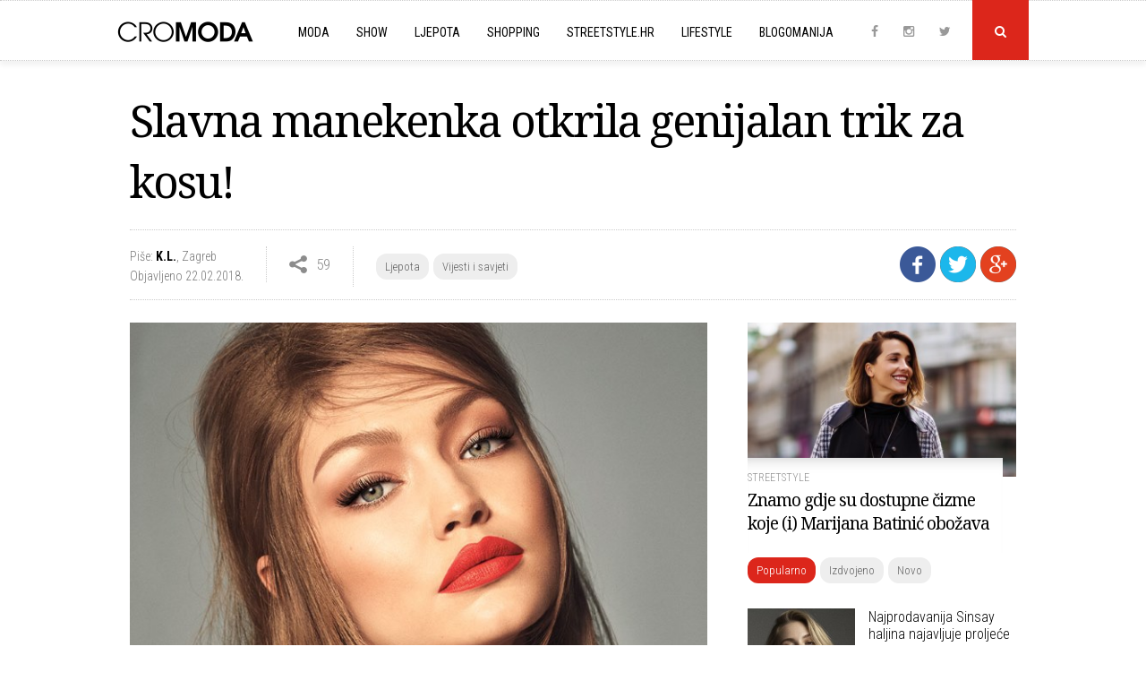

--- FILE ---
content_type: text/html; charset=UTF-8
request_url: https://www.cromoda.com/slavna-manekenka-otkrila-genijalan-trik-za-kosu
body_size: 36954
content:
<!DOCTYPE HTML>
<html>
	<head>
		<meta charset="UTF-8">
		<meta name="viewport" content="width=device-width, initial-scale=1, maximum-scale=1">
		<meta name="Robots" content="index,follow" />
		<base href="https://www.cromoda.com/" />
		<title>Slavna manekenka otkrila genijalan trik za kosu! - Vijesti i savjeti - CroModa</title>
	<meta name="description" content="Kokosovo ulje obiluje cijelim nizom korisnih masnoća, vitaminom E i mineralima, a u njegovim prednostima uživa i slavna ljepotica Gigi Hadid" />
	<meta name="keywords" content="njega kose, kokosovo ulje, Gigi Hadid, trikovi za kosu" />
	<meta property="og:title" content="Slavna manekenka otkrila genijalan trik za kosu!"/> 
	<meta property="og:type" content="article"/>
	<meta property="og:image" content="https://www.cromoda.com/layout/i/header/th1_gigi-hadid-kosa-1.jpg"/> 
	<meta property="og:image:width" content="990" />
    <meta property="og:image:height" content="470" />
	<meta property="og:description" content="Kokosovo ulje obiluje cijelim nizom korisnih masnoća, vitaminom E i mineralima, a u njegovim prednostima uživa i slavna ljepotica Gigi Hadid"/>
	<meta property="og:url" content="https://www.cromoda.com/slavna-manekenka-otkrila-genijalan-trik-za-kosu"/> 
	<meta property="fb:app_id" content="692753597600529"/>
	<meta property="og:site_name" content="CroModa"/>
		<meta name="robots" content="max-image-preview:large">
		<link href="layout/css/font-awesome.min.css" rel="stylesheet">
		<link href="layout/css/lightbox.css" rel="stylesheet">
		<link href="layout/css/slick.css" rel="stylesheet">
		<link href="layout/css/main.css?ver=1677043091" rel="stylesheet">
		<link rel="alternate" type="application/rss+xml" title="Novo" href="rss/novo" />
		<link rel="shortcut icon" href="https://www.cromoda.com/favicon.ico?v=2" />
		<script type="text/javascript" src="https://code.jquery.com/jquery-2.2.4.min.js"></script>
		<script type="text/javascript" src="layout/js/jquery.tools.min.js"></script>
		<script type="text/javascript" src="layout/js/jquery.cookie.js"></script>
		<script type="text/javascript" src="layout/js/lightbox.js"></script>
		<script type="text/javascript" src="layout/js/core.js?ver=1653536372"></script>
		<meta property="fb:pages" content="29351909823" />
<!-- Google tag (gtag.js) -->
<script async src="https://www.googletagmanager.com/gtag/js?id=G-FHT96FZDHL"></script>
<script>
  window.dataLayer = window.dataLayer || [];
  function gtag(){dataLayer.push(arguments);}
  gtag('js', new Date());

  gtag('config', 'G-FHT96FZDHL');
</script>
				<script type='text/javascript'>
			(function() {
			var useSSL = 'https:' == document.location.protocol;
			var src = (useSSL ? 'https:' : 'http:') +
			'//www.googletagservices.com/tag/js/gpt.js';
			document.write('<scr' + 'ipt src="' + src + '"></scr' + 'ipt>');
			})();
		</script>
		<script type='text/javascript'>
			googletag.defineSlot('/8373/HR/Cromoda.hr/HR_Cromoda_EX/ROS/All_Sizes', [728, 90], 'cromodacom-leaderboard').addService(googletag.pubads());
			googletag.defineSlot('/8373/HR/Cromoda.hr/HR_Cromoda_EX/ROS/All_Sizes', [970, 250], 'cromodacom-billboard').addService(googletag.pubads());
			googletag.defineSlot('/8373/HR/Cromoda.hr/HR_Cromoda_EX/ROS/All_Sizes', [[300, 250], [300, 600]], 'cromodacom-mediumrectangle').addService(googletag.pubads());
			googletag.defineOutOfPageSlot('/8373/HR/Cromoda.hr/HR_Cromoda_EX/ROS/All_Sizes', 'cromodacom-oop').addService(googletag.pubads());
			googletag.pubads().enableSyncRendering();
			googletag.enableServices();
		</script>
		<script type='text/javascript' src='https://partner.googleadservices.com/gampad/google_service.js'></script>
		<script type='text/javascript'>
			GS_googleAddAdSenseService("ca-pub-3278748854449296");
			GS_googleEnableAllServices();
		</script>
		<script type='text/javascript'>
			GA_googleAddSlot("ca-pub-3278748854449296", "300x100");
			GA_googleAddSlot("ca-pub-3278748854449296", "300x100_1");
			GA_googleAddSlot("ca-pub-3278748854449296", "1018x80");
			GA_googleAddSlot("ca-pub-3278748854449296", "300x60");
			GA_googleAddSlot("ca-pub-3278748854449296", "Ad-net.hr");
			GA_googleAddSlot("ca-pub-3278748854449296", "Banner960");
			GA_googleAddSlot("ca-pub-3278748854449296", "Billboard_cromoda");
			GA_googleAddSlot("ca-pub-3278748854449296", "CROMODA-300X250");
			GA_googleAddSlot("ca-pub-3278748854449296", "CROMODA-728X90");
			GA_googleAddSlot("ca-pub-3278748854449296", "CroModa_300x250_Box2");
			GA_googleAddSlot("ca-pub-3278748854449296", "CroModa_300x250_Premium");
			GA_googleAddSlot("ca-pub-3278748854449296", "CroModa_Premium_728x90");
			GA_googleAddSlot("ca-pub-3278748854449296", "Floating_banner");
			GA_googleAddSlot("ca-pub-3278748854449296", "New_wall");
			GA_googleAddSlot("ca-pub-3278748854449296", "mobiletopnew");
			GA_googleAddSlot("ca-pub-3278748854449296", "RedCarpet_960");
		</script>
		<script type='text/javascript'>
			GA_googleFetchAds();
		</script>
		<script type="text/javascript">
			var _gaq = _gaq || [];
			_gaq.push(['_setAccount', 'UA-2401429-2']);
			_gaq.push(['_trackPageview']);
			(function() {
				var ga = document.createElement('script'); ga.type = 'text/javascript'; ga.async = true;
				ga.src = ('https:' == document.location.protocol ? 'https://ssl' : 'http://www') + '.google-analytics.com/ga.js';
				var s = document.getElementsByTagName('script')[0]; s.parentNode.insertBefore(ga, s);
			})();
		</script>
		<script type="text/javascript">
			sas_tmstp=Math.round(Math.random()*10000000000);sas_masterflag=1;
			function SmartAdServer(sas_pageid,sas_formatid,sas_target) {
			 if (sas_masterflag==1) {sas_masterflag=0;sas_master='M';} else {sas_master='S';};
			 document.write('<scr'+'ipt src="https://www3.smartadserver.com/call/pubj/' + sas_pageid + '/' + sas_formatid + '/' + sas_master + '/' + sas_tmstp + '/' + escape(sas_target) + '?"></scr'+'ipt>');
			}
		</script>
		<script src="https://jwpsrv.com/library/LtWyVsL2EeKyiSIACqoQEQ.js"></script>
		<script type="text/javascript">
			//jwplayer
			jwplayer.key="5VRdr5yFBzCBR642SMVMjc3S0dEZOLhXwG5pfA==";
			videoAdvertisingValue = {};
			videoAdvertisingValue = {
				client: "vast",
				schedule: {
				adbreak1: {
				offset: "pre",
				tag: "https://www3.smartadserver.com/ac?siteid=53879&pgid=480612&fmtid=23249&tgt=format%3Dpreroll&visit=M&tmstp=1497161502"
			},
			adbreak2: {
				offset: "0",
				tag: "https://pubads.g.doubleclick.net/gampad/ads?sz=1024x576&iu=/8373/HR/Cromoda.hr/HR_Cromoda_EX/InStream.ROS/Video_Preroll&ciu_szs&impl=s&gdfp_req=1&env=vp&output=xml_vast2&unviewed_position_start=1&url=[referrer_url]&correlator=1497161502"
			},
			adbreak3: {
				offset: "post",
				tag: ""
			}
			}
			};
		</script>
		<script type='text/javascript'>
			var googletag = googletag || {};
			googletag.cmd = googletag.cmd || [];
			(function() {
			var gads = document.createElement('script');
			gads.async = true;
			gads.type = 'text/javascript';
			var useSSL = 'https:' == document.location.protocol;
			gads.src = (useSSL ? 'https:' : 'http:') + 
			'//www.googletagservices.com/tag/js/gpt.js';
			var node = document.getElementsByTagName('script')[0];
			node.parentNode.insertBefore(gads, node);
			})();
		</script>

		<script type='text/javascript'>
			googletag.cmd.push(function() {
				googletag.defineSlot('/1015435/wallpaperleft', [500, 900], 'div-gpt-ad-1418745005895-0').addService(googletag.pubads());
				googletag.defineSlot('/1015435/wallpaperright', [500, 900], 'div-gpt-ad-1418745005895-1').addService(googletag.pubads());
				googletag.pubads().enableSingleRequest();
				googletag.enableServices();
			});
		</script>
		<script async src="https://pagead2.googlesyndication.com/pagead/js/adsbygoogle.js?client=ca-pub-8862421105948164"
     crossorigin="anonymous"></script>
		<script async src="https://pagead2.googlesyndication.com/pagead/js/adsbygoogle.js"></script>
<script>
  (adsbygoogle = window.adsbygoogle || []).push({
    google_ad_client: "ca-pub-8862421105948164",
    enable_page_level_ads: true
  });
</script>
	</head>
	<body>
	
		<script>
			window.fbAsyncInit = function() {
				FB.init({
					appId      : '692753597600529',
					xfbml      : true,
					version    : 'v2.9'
				});
				FB.AppEvents.logPageView();
			};

			(function(d, s, id){
				var js, fjs = d.getElementsByTagName(s)[0];
				if (d.getElementById(id)) {return;}
				js = d.createElement(s); js.id = id;
				js.src = "//connect.facebook.net/hr_HR/sdk.js";
				fjs.parentNode.insertBefore(js, fjs);
			}(document, 'script', 'facebook-jssdk'));
		</script>
		
				<div class="">
		
						
					
			<div class="header">
	
			<div class="search-field">
				<div class="c x">
					<form id="search_engine" method="get" action="." onsubmit="if (this.searchquery.value != '') window.location='s/'+encodeURIComponent(this.searchquery.value).replace(/%20/g, '-').replace(/%26/g, '-and-'); return false;">
						<input type="text" name="searchquery" id="query" class="searchquery" placeholder="Pojam za pretragu">
					</form>
				</div>
			</div>
			<div class="header-c">
		<a href="https://www.cromoda.com/"><img class="logo" src="layout/images/logo.png?v=2" alt="CroModa"></a>
		<ul class="menu">
			
				<div class="mobile-search-field">
					<form id="search_engine" method="get" action="." onsubmit="if (this.searchquery.value != '') window.location='s/'+encodeURIComponent(this.searchquery.value).replace(/%20/g, '-').replace(/%26/g, '-and-'); return false;">
						<input type="text" name="searchquery" id="query" class="searchquery" placeholder="Pojam za pretragu">
					</form>
				</div>
						<li class="hassubs"><a href="moda">Moda</a><i class="fa fa-angle-down"></i>
				<ul>
					<!--<li><a href="fashionpedia">Fashionpedia</a></li>-->
					<li><a href="high-street">High street</a></li>
					<li><a href="interview">Interview</a></li>
					<li><a href="kolekcije">Kolekcije</a></li>
					<li><a href="modni-eventi">Modni eventi</a></li>
					<li><a href="modni-savjeti">Modni savjeti</a></li>
					<li><a href="modni-trendovi">Modni trendovi</a></li>
					<li><a href="must-have">Must Have</a></li>
					<li><a href="nagradjujemo">Nagrađujemo</a></li>
					<li><a href="naslovnice-i-editorijali">Naslovnice i editorijali</a></li>
					<li><a href="reklamne-kampanje">Reklamne kampanje</a></li>
					<li><a href="vijesti">Vijesti</a></li>
				</ul>
			</li>
			<li class="hassubs"><a href="show">Show</a><i class="fa fa-angle-down"></i>
				<ul>
					<li><a href="teme/Severina">Severina</a></li>
					<li><a href="teme/Jelena-Rozga">Jelena Rozga</a></li>
					<li><a href="teme/Lana-Jurčević">Lana Jurčević</a></li>
					<li><a href="teme/Nina-Badrić">Nina Badrić</a></li>
					<li><a href="teme/Indira-Vladić">Indira Vladić</a></li>
					<li><a href="teme/Rihanna">Rihanna</a></li>
					<li><a href="teme/Kim-Kardashian">Kim Kardashian</a></li>
				</ul>
			</li>
			<li class="hassubs"><a href="ljepota">Ljepota</a><i class="fa fa-angle-down"></i>
				<ul>
					<li><a href="fitness-i-zdravlje">Fitness i zdravlje</a></li>
					<li><a href="frizure">Frizure</a></li>
					<li><a href="make-up">Make-up</a></li>
					<li><a href="njega-koze-i-tijela">Njega kože i tijela</a></li>
					<li><a href="parfemi">Parfemi</a></li>
					<li><a href="vijesti-i-savjeti">Vijesti i savjeti</a></li>
				</ul>
			</li>
			<li class="hassubs"><a href="shopping">Shopping</a><i class="fa fa-angle-down"></i>
				<ul>
					<li><a href="cipele">Cipele</a></li>
					<li><a href="haljine">Haljine</a></li>
					<li><a href="kupaci-kostimi">Kupaći kostimi</a></li>
					<li><a href="modni-dodaci">Modni dodaci</a></li>
					<li><a href="ostalo">Ostalo</a></li>
					<li><a href="top-10">Top 10</a></li>
					<li><a href="torbe">Torbe</a></li>
					<li><a href="traperice">Traperice</a></li>
				</ul>
			</li>
			<li><a href="streetstyle">Streetstyle.hr<i class="fa fa-angle-right"></i></a></li>
			<li class="hassubs"><a href="lifestyle">Lifestyle</a><i class="fa fa-angle-down"></i>
				<ul>
					<li><a href="gastro">Gastro</a></li>
					<li><a href="living">Living</a></li>
					<li><a href="kultura">Kultura</a></li>
					<li><a href="muzika">Muzika</a></li>
					<li><a href="turizam-i-putovanja">Turizam i putovanja</a></li>
				</ul>
			</li>
			<li class="last"><a href="blogomanija">Blogomanija</a><i class="fa fa-angle-right"></i></li>
			<li class="mobile-menu-item ispage"><a href="kontakt">Kontaktirajte nas<i class="fa fa-angle-right"></i></a></li>
			<li class="mobile-menu-item ispage"><a href="oglasavanje">Oglašavanje<i class="fa fa-angle-right"></i></a></li>
			<li class="mobile-menu-item ispage"><a href="impressum">O Cromodi<i class="fa fa-angle-right"></i></a></li>
			<li class="mobile-menu-item inrow"><a href="https://www.instagram.com/cromoda/" target="_blank" rel="nofollow">Instagram</a><a href="http://www.facebook.com/cromodacom" target="_blank" rel="nofollow">Facebook</a><a href="http://twitter.com/cromoda" target="_blank" rel="nofollow">Twitter</a></li>
		
		
				
		</ul>
	
		<p class="social">
			<a class="social-icon" href="http://www.facebook.com/cromodacom" target="_blank" rel="nofollow"><i class="fa fa-facebook"></i></a>
			<a class="social-icon" href="https://www.instagram.com/cromoda/" target="_blank" rel="nofollow"><i class="fa fa-instagram"></i></a>
			<a class="social-icon" href="http://twitter.com/cromoda" target="_blank" rel="nofollow"><i class="fa fa-twitter"></i></a>
			<a class="search" id="search-button" onclick="$('.search-field').slideToggle();"><i class="fa fa-search"></i></a>
			<a id="toggle-menu"></a>
		</p>
	</div>
</div>

<div class="spacer"></div>

			<div class="c x">
				<!-- phpos: 11-->
		<div class="inner">
			<h1>Slavna manekenka otkrila genijalan trik za kosu!</h1>
		
			<div class="info-line x">
					
			<div class="sharing">
				<a class="social-button facebook" title="Podijeli na Facebooku" onclick="share_fb('https://www.cromoda.com/slavna-manekenka-otkrila-genijalan-trik-za-kosu'); return false;" rel="nofollow" target="_blank"><img src="layout/images/facebook.png?v=2"></a>
				<a class="social-button twitter" href="https://twitter.com/share?url=https://www.cromoda.com/slavna-manekenka-otkrila-genijalan-trik-za-kosu&text=Slavna manekenka otkrila genijalan trik za kosu!" target="_blank" title="Podijeli na Twitteru"><img src="layout/images/twitter-icon.png"></a>
				<a class="social-button gplus" href="https://plus.google.com/share?url=https://www.cromoda.com/slavna-manekenka-otkrila-genijalan-trik-za-kosu" target="_blank" title="Podijeli na Google+"><img src="layout/images/gplus.png"></a>
			</div>
		
			
				<div class="s-element">
					<p class="author"><span>Piše: <strong><a href="author/K.L.">K.L.</a></strong></span>, <span>Zagreb</span><br />
					Objavljeno 22.02.2018.</span></p>
				</div>
			
				
			<div class="s-element shares">
				<p>59</p>
			</div>
			
			<div class="s-element category-tags">
				<p><p class="tags"><a href="ljepota">Ljepota</a><a href="vijesti-i-savjeti">Vijesti i savjeti</a></p></p>
			</div>
		
			
			</div>
			
			<div class="main">
				
				
				<div class="article">
					<div id="__xclaimwords_wrapper">
						
					<div class="photo">
						<img src="layout/i/content/311635049758891.jpg" alt="Gigi Hadid | Foto: Maybelline" align="none" width="670">
						<p class="caption">Gigi Hadid | Foto: Maybelline</p>
					</div><p class="teaser"><i class="fa fa-caret-right"></i>Kokosovo ulje obiluje cijelim nizom korisnih masnoća, vitaminom E i mineralima, a u njegovim prednostima uživa i slavna ljepotica Gigi Hadid</p>
					<div class="x"></div>O blagodatima <b>kokosovog ulja</b> zasigurno ste već slušali, no ponovimo: Osim izvrsnog mirisa, njegova je prednost što je gotovo univerzalno. Čudesno je i za njegu kose! Kokosovo ulje obiluje cijelim nizom korisnih masnoća, vitaminom E i mineralima. Kokosovo ulje možete koristiti i kao jedan od sastojaka maski za kosu - ako patite od krhke kose koja lako puca.<br><br><div class="in-text-ad"><center>
<script async src="https://pagead2.googlesyndication.com/pagead/js/adsbygoogle.js"></script>
<ins class="adsbygoogle"
     style="display:block; text-align:center;"
     data-ad-layout="in-article"
     data-ad-format="fluid"
     data-ad-client="ca-pub-8862421105948164"
     data-ad-slot="4494991706"></ins>
<script>
     (adsbygoogle = window.adsbygoogle || []).push({});
</script>
</center></div><div class="x"></div>U prednostima kokosovog ulja uživa i slavna ljepotica <b>Gigi Hadid</b>, koja je nedavno u intervjuu za magazin W otkrila jedan genijalan i nadasve jednostavan trik za kosu koji joj pomaže u zgusnutom rasporedu između silnih revija i snimanja kampanja i editorijala.<br><br><div class="in-text-ad"><div class="lwdgt" data-wid="98"></div></div><div class="x"></div>"Obično utrljam kokosovo ulje u kosu koju zatim svežem u punđu - i ne perem je tri dana. Tek nakon toga u kosu utrljam šampon i isperem je mlakom vodom", otkrila je slavna Gigi. Rezultat je savršeno sjajna i blistava kosa.<br><br>Probajte i vi!<br><br><br>
					</div>
				</div>
				<div class="fb-share">
					<div class="fb-like" data-href="https://www.cromoda.com/slavna-manekenka-otkrila-genijalan-trik-za-kosu" data-layout="button_count" data-action="like" data-size="small" data-show-faces="true" data-share="true"></div>
				</div>
				<div class="line"></div>
				<p class="tags x"><span>VIŠE O TEMAMA</span><a href="teme/njega-kose">njega kose</a><a href="teme/kokosovo-ulje">kokosovo ulje</a><a href="teme/Gigi-Hadid">Gigi Hadid</a><a href="teme/trikovi-za-kosu">trikovi za kosu</a></p>
				<br />
				<div class="line"></div>
				
				<div class="x"></div>
				<div class="fb-comments" data-href="https://www.cromoda.com/slavna-manekenka-otkrila-genijalan-trik-za-kosu" width="100%" data-numposts="5"></div>	
				<br /><br />
				<div class="line"></div><div class="inner-ad"><script async src="https://pagead2.googlesyndication.com/pagead/js/adsbygoogle.js"></script>
<!-- Inner_spot_desktop_left -->
<ins class="adsbygoogle"
     style="display:block"
     data-ad-client="ca-pub-8862421105948164"
     data-ad-slot="9200948509"
     data-ad-format="auto"
     data-full-width-responsive="true"></ins>
<script>
     (adsbygoogle = window.adsbygoogle || []).push({});
</script></div>
				<div class="inner-ad last"><script async src="https://pagead2.googlesyndication.com/pagead/js/adsbygoogle.js"></script>
<!-- Inner_spot_desktop_right -->
<ins class="adsbygoogle"
     style="display:block"
     data-ad-client="ca-pub-8862421105948164"
     data-ad-slot="5772005232"
     data-ad-format="auto"
     data-full-width-responsive="true"></ins>
<script>
     (adsbygoogle = window.adsbygoogle || []).push({});
</script></div>
				<div class="line"></div>
				<p class="caption left"><span>Povezano</span></p>
					<div class="third">
						<a href="tri-vazna-savjeta-za-njegu-kose-u-jesenskim-danima"><img src="layout/i/header/th4_njega-kose-jesen-savjeti-25.jpg" alt="Tri važna savjeta za njegu kose u jesenskim danima" /></a>
						<p class="egida">Zablistajte!</p>
						<h3><a href="tri-vazna-savjeta-za-njegu-kose-u-jesenskim-danima">Tri važna savjeta za njegu kose u jesenskim danima</a></h3>
					</div>
				
					<div class="third">
						<a href="zastitite-kosu-od-sunca-uz-tri-odlicna-savjeta"><img src="layout/i/header/th4_njegakoseljeti0000005.jpg" alt="Zaštitite kosu od sunca uz tri odlična savjeta" /></a>
						<p class="egida">Znamo kako</p>
						<h3><a href="zastitite-kosu-od-sunca-uz-tri-odlicna-savjeta">Zaštitite kosu od sunca uz tri odlična savjeta</a></h3>
					</div>
				
					<div class="third last">
						<a href="ljetna-carolija-za-kosu-sami-napravite-sprej-koji-mijenja-sve"><img src="layout/i/header/th4_kosa-ljetna-njega-more-001.jpg" alt="Ljetna čarolija za kosu: Sami napravite sprej koji mijenja sve" /></a>
						<p class="egida">Dobar savjet</p>
						<h3><a href="ljetna-carolija-za-kosu-sami-napravite-sprej-koji-mijenja-sve">Ljetna čarolija za kosu: Sami napravite sprej koji mijenja sve</a></h3>
					</div>
				
				
				<div class="line"></div>
				
				<div class="lwdgt" data-wid="114"></div>
				
				<div class="x"></div><br />
				<div class="line"></div><div id="ad-inner-center"><div id="midasWidget__10628"></div><script async src="https://cdn2.midas-network.com/Scripts/midasWidget-28-13-10561-10628-10630-10629.js"></script></div><div class="x"></div>
				
			</div>
		</div>
		
	<script src="layout/js/slick.min.js" type="text/javascript" charset="utf-8"></script>
	<script type="text/javascript">
	$(document).on('ready', function() {
		$(".slider").slick({
			dots: false,
			arrows: false,
			infinite: false,
			variableWidth: true
		});
	});
	</script>

	<div class="side">
	
	
			<div class="must-read">
				<a href="znamo-gdje-su-dostupne-cizme-koje-i-marijana-batinic-obozava"><img src="../layout/i/header/th3_marijana-batinic-patrizia-pepe-cizme-1.jpg" alt="Znamo gdje su dostupne čizme koje (i) Marijana Batinić obožava" /></a>
				
				<div class="mr-desc">
					<p class="egida"><a href="streetstyle">Streetstyle</a></p>
					<h4><a href="znamo-gdje-su-dostupne-cizme-koje-i-marijana-batinic-obozava">Znamo gdje su dostupne čizme koje (i) Marijana Batinić obožava</a></h4>
				</div>
				<div class="x"></div>
			</div>
			
	
	<div class="most">
		<p class="tags"><a class="current" id="tab1" onclick="tab('tab', 1, 3);">Popularno</a><a id="tab2" onclick="tab('tab', 2, 3);">Izdvojeno</a><a id="tab3" onclick="tab('tab', 3, 3);">Novo</a></p>

		<div id="divtab1">
			
						<div class="item x">
							<a href="najprodavanija-sinsay-haljina-najavljuje-proljece-2026"><img src="../layout/i/header/th4_cvjetne-haljine-se-vracaju-proljece-2026-sinsay.jpg" alt="Najprodavanija Sinsay haljina najavljuje proljeće 2026." /></a>
							<h5><a href="najprodavanija-sinsay-haljina-najavljuje-proljece-2026">Najprodavanija Sinsay haljina najavljuje proljeće 2026.</a></h5>
							<div class="x"></div>
						</div>
					
						<div class="item x">
							<a href="najpopularniji-sako-s-potpisom-manga-pravi-je-proljetni-klasik"><img src="../layout/i/header/th4_crni-sako-modni-klasik-za-proljece-2026.jpg" alt="Najpopularniji sako s potpisom Manga pravi je proljetni klasik" /></a>
							<h5><a href="najpopularniji-sako-s-potpisom-manga-pravi-je-proljetni-klasik">Najpopularniji sako s potpisom Manga pravi je proljetni klasik</a></h5>
							<div class="x"></div>
						</div>
					
						<div class="item x">
							<a href="u-zaru-je-stigla-hit-haljina-idealna-za-svaki-proljetni-dan"><img src="../layout/i/header/th4_kratka-traper-haljina-by-zara-hit-proljece-2026.jpg" alt="U Zaru je stigla hit haljina idealna za svaki proljetni dan" /></a>
							<h5><a href="u-zaru-je-stigla-hit-haljina-idealna-za-svaki-proljetni-dan">U Zaru je stigla hit haljina idealna za svaki proljetni dan</a></h5>
							<div class="x"></div>
						</div>
					
						<div class="item x">
							<a href="hm-donosi-najtrazeniju-haljinu-proljeca-nosit-cete-je-s-lakocom"><img src="../layout/i/header/th4_traper-maxi-haljina-handm-za-proljece-2026.jpg" alt="H&M donosi najtraženiju haljinu proljeća, nosit ćete je s lakoćom" /></a>
							<h5><a href="hm-donosi-najtrazeniju-haljinu-proljeca-nosit-cete-je-s-lakocom">H&M donosi najtraženiju haljinu proljeća, nosit ćete je s lakoćom</a></h5>
							<div class="x"></div>
						</div>
					
						<div class="item x">
							<a href="10-modernih-kardigana-iz-zare-koji-podizu-proljetne-kombinacije"><img src="../layout/i/header/th4_zarakardiganiproljkecesijecanj202634rcfq43rcq3rcq3r.jpg" alt="10 kardigana iz Zare koji će vladati ovog proljeća" /></a>
							<h5><a href="10-modernih-kardigana-iz-zare-koji-podizu-proljetne-kombinacije">10 kardigana iz Zare koji će vladati ovog proljeća</a></h5>
							<div class="x"></div>
						</div>
					
						<div class="item x">
							<a href="10-elegantnih-kosulja-koje-vrijedi-imati-u-ormaru"><img src="../layout/i/header/th4_massioduttikosuljeproljecesijecanj2026345rcq534rq3crq3.jpg" alt="10 elegantnih košulja koje (baš odmah) želimo u ormaru" /></a>
							<h5><a href="10-elegantnih-kosulja-koje-vrijedi-imati-u-ormaru">10 elegantnih košulja koje (baš odmah) želimo u ormaru</a></h5>
							<div class="x"></div>
						</div>
					
						<div class="item x">
							<a href="10-ravnih-cipela-koje-nosimo-umjesto-tenisica-ovog-proljeca"><img src="../layout/i/header/th4_ravnecipelezaproljeceiprijelazsijecanj200262cr32r32w3rewcedw3rxw.jpg" alt="Ravne cipele se vraćaju, tu je 10 top modela za proljeće" /></a>
							<h5><a href="10-ravnih-cipela-koje-nosimo-umjesto-tenisica-ovog-proljeca">Ravne cipele se vraćaju, tu je 10 top modela za proljeće</a></h5>
							<div class="x"></div>
						</div>
							</div>
		<div id="divtab2" style="display: none;">
			
							<div class="item x">
								<a href="sinsay-za-svoju-najprodavaniju-haljinu-trazi-samo-699-eura"><img src="../layout/i/header/th4_mala-crna-haljina-sinsay-za-proljece-2026.jpg" alt="Sinsay za svoju jako popularnu haljinu traži (samo) 6,99 eura" /></a>
								<h5><a href="sinsay-za-svoju-najprodavaniju-haljinu-trazi-samo-699-eura">Sinsay za svoju jako popularnu haljinu traži (samo) 6,99 eura</a></h5>
								<div class="x"></div>
							</div>
						
							<div class="item x">
								<a href="jelena-rozga-u-savrsenoj-suknji-moze-li-bolje-od-ovog"><img src="../layout/i/header/th4_jelena-rozga-u-koznoj-suknji-2026.jpg" alt="Jelena Rozga u savršenoj suknji, može li bolje od ovog?" /></a>
								<h5><a href="jelena-rozga-u-savrsenoj-suknji-moze-li-bolje-od-ovog">Jelena Rozga u savršenoj suknji, može li bolje od ovog?</a></h5>
								<div class="x"></div>
							</div>
						
							<div class="item x">
								<a href="10-elegantnih-kosulja-koje-vrijedi-imati-u-ormaru"><img src="../layout/i/header/th4_massioduttikosuljeproljecesijecanj2026345rcq534rq3crq3.jpg" alt="10 elegantnih košulja koje (baš odmah) želimo u ormaru" /></a>
								<h5><a href="10-elegantnih-kosulja-koje-vrijedi-imati-u-ormaru">10 elegantnih košulja koje (baš odmah) želimo u ormaru</a></h5>
								<div class="x"></div>
							</div>
						
							<div class="item x">
								<a href="svi-zele-ovu-jaknu-iz-bershke-bit-ce-pravi-hit-proljeca-2026"><img src="../layout/i/header/th4_jakna-s-gumbima-bershka-proljece-2026.jpg" alt="Svi žele ovu jaknu iz Bershke, bit će pravi hit proljeća 2026." /></a>
								<h5><a href="svi-zele-ovu-jaknu-iz-bershke-bit-ce-pravi-hit-proljeca-2026">Svi žele ovu jaknu iz Bershke, bit će pravi hit proljeća 2026.</a></h5>
								<div class="x"></div>
							</div>
						
							<div class="item x">
								<a href="najpopularniji-sako-s-potpisom-manga-pravi-je-proljetni-klasik"><img src="../layout/i/header/th4_crni-sako-modni-klasik-za-proljece-2026.jpg" alt="Najpopularniji sako s potpisom Manga pravi je proljetni klasik" /></a>
								<h5><a href="najpopularniji-sako-s-potpisom-manga-pravi-je-proljetni-klasik">Najpopularniji sako s potpisom Manga pravi je proljetni klasik</a></h5>
								<div class="x"></div>
							</div>
						
							<div class="item x">
								<a href="10-efektnih-koznih-jakni-koje-treba-imati-na-radaru"><img src="../layout/i/header/th4_koznejaknesijecanj202623rc4q434crqf35rq34.jpg" alt="Deset najljepših kožnih jakni za proljeće 2026." /></a>
								<h5><a href="10-efektnih-koznih-jakni-koje-treba-imati-na-radaru">Deset najljepših kožnih jakni za proljeće 2026.</a></h5>
								<div class="x"></div>
							</div>
						
							<div class="item x">
								<a href="10-modernih-kardigana-iz-zare-koji-podizu-proljetne-kombinacije"><img src="../layout/i/header/th4_zarakardiganiproljkecesijecanj202634rcfq43rcq3rcq3r.jpg" alt="10 kardigana iz Zare koji će vladati ovog proljeća" /></a>
								<h5><a href="10-modernih-kardigana-iz-zare-koji-podizu-proljetne-kombinacije">10 kardigana iz Zare koji će vladati ovog proljeća</a></h5>
								<div class="x"></div>
							</div>
								</div>
		<div id="divtab3" style="display: none;">
			
						<div class="item x">
							<a href="sinsay-za-svoju-najprodavaniju-haljinu-trazi-samo-699-eura"><img src="../layout/i/header/th4_mala-crna-haljina-sinsay-za-proljece-2026.jpg" alt="Sinsay za svoju jako popularnu haljinu traži (samo) 6,99 eura" /></a>
							<h5><a href="sinsay-za-svoju-najprodavaniju-haljinu-trazi-samo-699-eura">Sinsay za svoju jako popularnu haljinu traži (samo) 6,99 eura</a></h5>
							<div class="x"></div>
						</div>
					
						<div class="item x">
							<a href="jakna-kojom-reserved-pozdravlja-proljece-2026-pravi-je-hit"><img src="../layout/i/header/th4_reserved-jakna-od-umjetne-koze-za-trendi-proljece-2026.jpg" alt="Jakna kojom Reserved pozdravlja proljeće 2026. pravi je hit" /></a>
							<h5><a href="jakna-kojom-reserved-pozdravlja-proljece-2026-pravi-je-hit">Jakna kojom Reserved pozdravlja proljeće 2026. pravi je hit</a></h5>
							<div class="x"></div>
						</div>
					
						<div class="item x">
							<a href="ikona-rock-glazbe-robert-plant-dolazi-u-sibenik"><img src="../layout/i/header/th4_robertplant-najava-sibenik.jpg" alt="Ikona rock glazbe Robert Plant dolazi u Šibenik" /></a>
							<h5><a href="ikona-rock-glazbe-robert-plant-dolazi-u-sibenik">Ikona rock glazbe Robert Plant dolazi u Šibenik</a></h5>
							<div class="x"></div>
						</div>
					
						<div class="item x">
							<a href="showroom-jelene-aleksic-nova-je-modna-lokacija-u-zagrebu"><img src="../layout/i/header/th4_jelena-aleksic-showroom-zagreb-2026.jpg" alt="Showroom Jelene Aleksić nova je modna lokacija u Zagrebu" /></a>
							<h5><a href="showroom-jelene-aleksic-nova-je-modna-lokacija-u-zagrebu">Showroom Jelene Aleksić nova je modna lokacija u Zagrebu</a></h5>
							<div class="x"></div>
						</div>
					
						<div class="item x">
							<a href="jelena-rozga-u-savrsenoj-suknji-moze-li-bolje-od-ovog"><img src="../layout/i/header/th4_jelena-rozga-u-koznoj-suknji-2026.jpg" alt="Jelena Rozga u savršenoj suknji, može li bolje od ovog?" /></a>
							<h5><a href="jelena-rozga-u-savrsenoj-suknji-moze-li-bolje-od-ovog">Jelena Rozga u savršenoj suknji, može li bolje od ovog?</a></h5>
							<div class="x"></div>
						</div>
					
						<div class="item x">
							<a href="10-elegantnih-kosulja-koje-vrijedi-imati-u-ormaru"><img src="../layout/i/header/th4_massioduttikosuljeproljecesijecanj2026345rcq534rq3crq3.jpg" alt="10 elegantnih košulja koje (baš odmah) želimo u ormaru" /></a>
							<h5><a href="10-elegantnih-kosulja-koje-vrijedi-imati-u-ormaru">10 elegantnih košulja koje (baš odmah) želimo u ormaru</a></h5>
							<div class="x"></div>
						</div>
					
						<div class="item x">
							<a href="svi-zele-ovu-jaknu-iz-bershke-bit-ce-pravi-hit-proljeca-2026"><img src="../layout/i/header/th4_jakna-s-gumbima-bershka-proljece-2026.jpg" alt="Svi žele ovu jaknu iz Bershke, bit će pravi hit proljeća 2026." /></a>
							<h5><a href="svi-zele-ovu-jaknu-iz-bershke-bit-ce-pravi-hit-proljeca-2026">Svi žele ovu jaknu iz Bershke, bit će pravi hit proljeća 2026.</a></h5>
							<div class="x"></div>
						</div>
							</div>
	</div>
	
	<div class="side-ad"><script async src="https://pagead2.googlesyndication.com/pagead/js/adsbygoogle.js"></script>
<!-- Desktop_sidebar_1 -->
<ins class="adsbygoogle"
     style="display:block"
     data-ad-client="ca-pub-8862421105948164"
     data-ad-slot="9967235261"
     data-ad-format="auto"
     data-full-width-responsive="true"></ins>
<script>
     (adsbygoogle = window.adsbygoogle || []).push({});
</script></div><div class="x"></div><div id="randoms"><p class="tags"><span>Još iz rubrike Vijesti i savjeti</span></p>
					<div class="must-read">
						<a href="the-beauty-market-ove-subote-u-blagdanskom-ruhu"><img src="../layout/i/header/th3_The-Beauty-Market-00001.jpg" alt="The Beauty Market ove subote u blagdanskom ruhu" /></a>
				
						<div class="mr-desc">
							<p class="egida"><a href="">U Orisu</a></p>
							<h4><a href="the-beauty-market-ove-subote-u-blagdanskom-ruhu">The Beauty Market ove subote u blagdanskom ruhu</a></h4>
						</div>
						<div class="x"></div>
					</div>
				
					<div class="must-read">
						<a href="sephora-uz-online-prodaju-otvara-i-trgovinu-u-zagrebu"><img src="../layout/i/header/th3_sephora_logo.jpg" alt="Sephora uz online prodaju otvara i trgovinu u Zagrebu" /></a>
				
						<div class="mr-desc">
							<p class="egida"><a href="">Novo poglavlje</a></p>
							<h4><a href="sephora-uz-online-prodaju-otvara-i-trgovinu-u-zagrebu">Sephora uz online prodaju otvara i trgovinu u Zagrebu</a></h4>
						</div>
						<div class="x"></div>
					</div>
				
					<div class="must-read">
						<a href="5-proizvoda-za-njegu-i-styling-kose-do-550-eura-koje-morate-imati"><img src="../layout/i/header/th3_proizvodi-za-njegu-i-styling-kose-spec-2025.jpg" alt="5 proizvoda za njegu i styling kose do 5,50 eura koje morate imati" /></a>
				
						<div class="mr-desc">
							<p class="egida"><a href="">Mali vodič</a></p>
							<h4><a href="5-proizvoda-za-njegu-i-styling-kose-do-550-eura-koje-morate-imati">5 proizvoda za njegu i styling kose do 5,50 eura koje morate imati</a></h4>
						</div>
						<div class="x"></div>
					</div>
				<div class="x"></div></div><div class="side-ad"><script async src="https://pagead2.googlesyndication.com/pagead/js/adsbygoogle.js"></script>
<ins class="adsbygoogle"
     style="display:block"
     data-ad-format="autorelaxed"
     data-ad-client="ca-pub-8862421105948164"
     data-ad-slot="2119113955"></ins>
<script>
     (adsbygoogle = window.adsbygoogle || []).push({});
</script></div><div class="x"></div></div>
			</div>
			
			<div class="c centered footer-tags x">
				<p class="caption"><span>Popularne teme</span></p>
				<p class="tags x"><a href="teme/Zara">Zara</a><a href="teme/haljine">haljine</a><a href="teme/Mango">Mango</a><a href="teme/jakne">jakne</a><a href="teme/H-and-M">H&M</a><a href="teme/Reserved">Reserved</a><a href="teme/koncerti-u-Zagrebu">koncerti u Zagrebu</a><a href="teme/modni-savjeti">modni savjeti</a><a href="teme/Sinsay">Sinsay</a><a href="teme/pletivo">pletivo</a><a href="teme/ženske-hlače">ženske hlače</a><a href="teme/hrvatski-turizam">hrvatski turizam</a><a href="teme/traper-haljine">traper haljine</a><a href="teme/sakoi">sakoi</a><a href="teme/Mohito">Mohito</a><a href="teme/hlače">hlače</a><a href="teme/kožne-jakne">kožne jakne</a><a href="teme/suknje">suknje</a><a href="teme/hrvatska-moda">hrvatska moda</a><a href="teme/cipele">cipele</a></p>
			</div>
		
<div class="footer">
	<div class="c x">
		<img src="layout/images/flogo.png" alt="CroModa" />
		<p class="social">
			<a class="social-icon" href="http://www.facebook.com/cromodacom" target="_blank" rel="nofollow"><i class="fa fa-facebook"></i></a>
			<a class="social-icon" href="https://www.instagram.com/cromoda/" target="_blank" rel="nofollow"><i class="fa fa-instagram"></i></a>
			<a class="social-icon" href="http://twitter.com/cromoda" target="_blank" rel="nofollow"><i class="fa fa-twitter"></i></a>
		</p>
		<p class="pages">		
			<a href="impressum">Impressum</a><a href="kontakt">Kontakt</a><a href="oglasavanje">Oglašavanje</a><a href="press-centar">Press centar</a><a href="uvjeti-koristenja">Uvjeti korištenja</a><a href="rss-kanali">RSS kanali</a>	
		</p>
		<p class="slogan">&copy; Copyright 2007&minus;2026 CroModa.com &middot; Sva prava pridržana &middot; Nesumnjivo najbolji, najveći i najšarmantniji hrvatski modni portal.</p>
	</div>
</div>				</div>
				
						
		
		<!-- (C)2000-2014 Gemius SA - gemiusAudience / cromoda.com / Home Page -->
		<script type="text/javascript">
			<!--//--><![CDATA[//><!--
			var pp_gemius_identifier = 'ogJLaTsokCrPH7ZTwP5Tn5dSHSdgua7NNUB7fMOuNbX.07';
			var pp_gemius_use_cmp = true;

			// lines below shouldn't be edited
			function gemius_pending(i) { window[i] = window[i] || function() {var x = window[i+'_pdata'] = window[i+'_pdata'] || []; x[x.length]=arguments;};};
			gemius_pending('gemius_hit'); gemius_pending('gemius_event'); gemius_pending('gemius_init'); gemius_pending('pp_gemius_hit'); gemius_pending('pp_gemius_event'); gemius_pending('pp_gemius_init');
			(function(d,t) {try {var gt=d.createElement(t),s=d.getElementsByTagName(t)[0],l='http'+((location.protocol=='https:')?'s':''); gt.setAttribute('async','async');
			gt.setAttribute('defer','defer'); gt.src=l+'://hr.hit.gemius.pl/xgemius.js'; s.parentNode.insertBefore(gt,s);} catch (e) {}})(document,'script');
			//--><!]]>
		</script>
		
		<script type="text/javascript" >
		/* <![CDATA[ */
			(function() {
			var d=document,
			h=d.getElementsByTagName('head')[0],
			s=d.createElement('script');
			s.type='text/javascript';
			s.async=true;
			s.src='https://test-script.dotmetrics.net/door.js?id=427';
			h.appendChild(s);
			}());
		/* ]]> */
		</script>
		
			</body>
</html>


--- FILE ---
content_type: text/html; charset=utf-8
request_url: https://www.google.com/recaptcha/api2/aframe
body_size: 267
content:
<!DOCTYPE HTML><html><head><meta http-equiv="content-type" content="text/html; charset=UTF-8"></head><body><script nonce="3vmRIym8SZuV7aUTPjeN6Q">/** Anti-fraud and anti-abuse applications only. See google.com/recaptcha */ try{var clients={'sodar':'https://pagead2.googlesyndication.com/pagead/sodar?'};window.addEventListener("message",function(a){try{if(a.source===window.parent){var b=JSON.parse(a.data);var c=clients[b['id']];if(c){var d=document.createElement('img');d.src=c+b['params']+'&rc='+(localStorage.getItem("rc::a")?sessionStorage.getItem("rc::b"):"");window.document.body.appendChild(d);sessionStorage.setItem("rc::e",parseInt(sessionStorage.getItem("rc::e")||0)+1);localStorage.setItem("rc::h",'1769904026077');}}}catch(b){}});window.parent.postMessage("_grecaptcha_ready", "*");}catch(b){}</script></body></html>